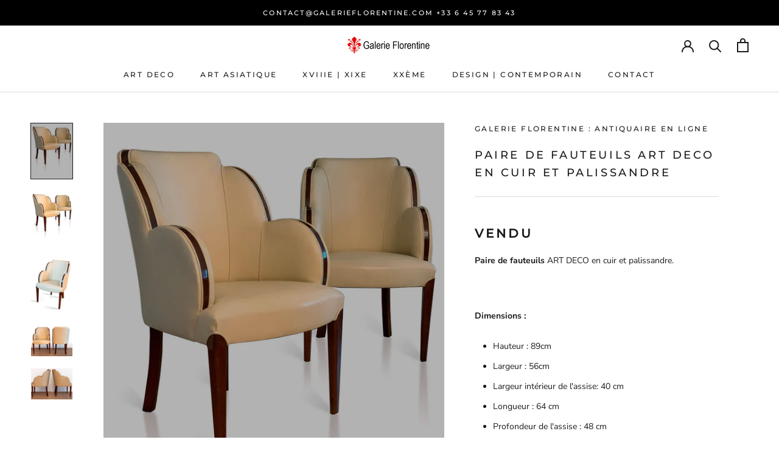

--- FILE ---
content_type: text/javascript
request_url: https://galerieflorentine.com/cdn/shop/t/16/assets/custom.js?v=183944157590872491501643984169
body_size: -716
content:
//# sourceMappingURL=/cdn/shop/t/16/assets/custom.js.map?v=183944157590872491501643984169
